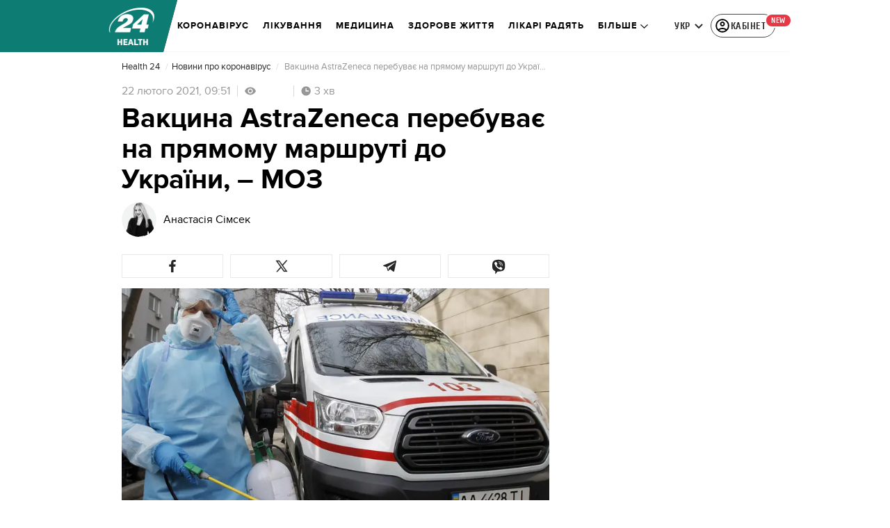

--- FILE ---
content_type: image/svg+xml
request_url: https://health.24tv.ua/assets/img/share-icons/tb-telegram-soc-icon-dark.svg
body_size: -105
content:
<svg width="24" height="24" viewBox="0 0 24 24" fill="none" xmlns="http://www.w3.org/2000/svg">
<path fill-rule="evenodd" clip-rule="evenodd" d="M2.88699 10.6234L19.7172 4.10579C20.4859 3.75551 21.2278 4.29129 20.9344 5.47247L18.0683 19.0329C17.8683 19.9966 17.2881 20.2272 16.4847 19.7821L12.1185 16.5432L12.0352 16.6245C11.0437 17.5924 10.1704 18.4449 10.0199 18.5928C10.0145 18.5981 10.0091 18.6034 10.0038 18.6086C9.76792 18.8401 9.5732 19.0313 9.14613 19.0313C8.7028 19.0313 8.66581 18.8996 8.57674 18.5824C8.55211 18.4947 8.52349 18.3928 8.48119 18.2756L6.87512 13.3317L2.67761 12.0163C1.74511 11.7294 1.7383 11.0861 2.88699 10.6234ZM18.262 7.15107L8 13.1158L9.72926 18L10.0714 14.6381L18.8584 7.33412C19.244 7.01873 18.7743 6.86485 18.262 7.15107Z" fill="#262626"/>
</svg>
